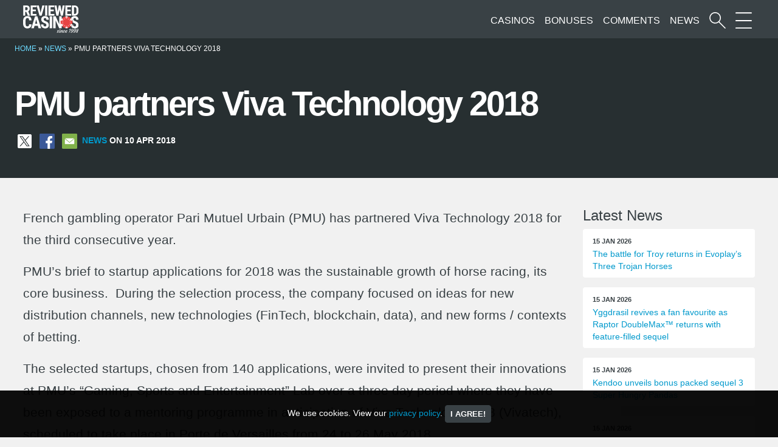

--- FILE ---
content_type: text/html; charset=UTF-8
request_url: https://www.reviewed-casinos.com/news/pmu-partners-viva-technology-2018/
body_size: 8943
content:
<!DOCTYPE html>
<html lang="en-GB">
	<head>
		<meta charset="UTF-8" />
		<meta name="viewport" content="width=device-width, initial-scale=1">
		<link rel="apple-touch-icon" href="https://www.reviewed-casinos.com/resources/themes/rc/images/apple-touch-icon.png">
		<link rel="icon" href="https://www.reviewed-casinos.com/resources/themes/rc/images/favicon.png">
		<meta name='robots' content='index, follow, max-image-preview:large, max-snippet:-1, max-video-preview:-1' />
	<style>img:is([sizes="auto" i], [sizes^="auto," i]) { contain-intrinsic-size: 3000px 1500px }</style>
	
	<!-- This site is optimized with the Yoast SEO plugin v26.7 - https://yoast.com/wordpress/plugins/seo/ -->
	<title>PMU partners Viva Technology 2018  | Reviewed-Casinos.com</title>
	<meta name="description" content="French gambling operator Pari Mutuel Urbain (PMU) has partnered Viva Technology 2018 for the third consecutive year. PMU’s brief to startup applications" />
	<link rel="canonical" href="https://www.reviewed-casinos.com/news/pmu-partners-viva-technology-2018/" />
	<meta property="og:locale" content="en_GB" />
	<meta property="og:type" content="article" />
	<meta property="og:title" content="PMU partners Viva Technology 2018  | Reviewed-Casinos.com" />
	<meta property="og:description" content="French gambling operator Pari Mutuel Urbain (PMU) has partnered Viva Technology 2018 for the third consecutive year. PMU’s brief to startup applications" />
	<meta property="og:url" content="https://www.reviewed-casinos.com/news/pmu-partners-viva-technology-2018/" />
	<meta property="og:site_name" content="Reviewed-Casinos.com" />
	<meta property="article:publisher" content="https://www.facebook.com/reviewedcasinos" />
	<meta property="og:image" content="https://www.reviewed-casinos.com/resources/assets/rcfeed.png" />
	<meta property="og:image:width" content="256" />
	<meta property="og:image:height" content="256" />
	<meta property="og:image:type" content="image/png" />
	<meta name="twitter:card" content="summary_large_image" />
	<meta name="twitter:site" content="@reviewedcasinos" />
	<script type="application/ld+json" class="yoast-schema-graph">{"@context":"https://schema.org","@graph":[{"@type":"WebPage","@id":"https://www.reviewed-casinos.com/news/pmu-partners-viva-technology-2018/","url":"https://www.reviewed-casinos.com/news/pmu-partners-viva-technology-2018/","name":"PMU partners Viva Technology 2018  | Reviewed-Casinos.com","isPartOf":{"@id":"https://www.reviewed-casinos.com/#website"},"datePublished":"2018-04-10T20:46:31+00:00","description":"French gambling operator Pari Mutuel Urbain (PMU) has partnered Viva Technology 2018 for the third consecutive year. PMU’s brief to startup applications","breadcrumb":{"@id":"https://www.reviewed-casinos.com/news/pmu-partners-viva-technology-2018/#breadcrumb"},"inLanguage":"en-GB","potentialAction":[{"@type":"ReadAction","target":["https://www.reviewed-casinos.com/news/pmu-partners-viva-technology-2018/"]}]},{"@type":"BreadcrumbList","@id":"https://www.reviewed-casinos.com/news/pmu-partners-viva-technology-2018/#breadcrumb","itemListElement":[{"@type":"ListItem","position":1,"name":"Home","item":"https://www.reviewed-casinos.com/"},{"@type":"ListItem","position":2,"name":"News","item":"https://www.reviewed-casinos.com/news/"},{"@type":"ListItem","position":3,"name":"PMU partners Viva Technology 2018 "}]},{"@type":"WebSite","@id":"https://www.reviewed-casinos.com/#website","url":"https://www.reviewed-casinos.com/","name":"Reviewed-Casinos.com","description":"Online Casino Reviews since 1998","publisher":{"@id":"https://www.reviewed-casinos.com/#organization"},"potentialAction":[{"@type":"SearchAction","target":{"@type":"EntryPoint","urlTemplate":"https://www.reviewed-casinos.com/?s={search_term_string}"},"query-input":{"@type":"PropertyValueSpecification","valueRequired":true,"valueName":"search_term_string"}}],"inLanguage":"en-GB"},{"@type":"Organization","@id":"https://www.reviewed-casinos.com/#organization","name":"Reviewed-Casinos.com","url":"https://www.reviewed-casinos.com/","logo":{"@type":"ImageObject","inLanguage":"en-GB","@id":"https://www.reviewed-casinos.com/#/schema/logo/image/","url":"https://www.reviewed-casinos.com/resources/assets/rclogo.png","contentUrl":"https://www.reviewed-casinos.com/resources/assets/rclogo.png","width":2182,"height":1083,"caption":"Reviewed-Casinos.com"},"image":{"@id":"https://www.reviewed-casinos.com/#/schema/logo/image/"},"sameAs":["https://www.facebook.com/reviewedcasinos","https://x.com/reviewedcasinos"]}]}</script>
	<!-- / Yoast SEO plugin. -->


<link rel='stylesheet' id='wp-block-library-css' href='https://www.reviewed-casinos.com/wp-includes/css/dist/block-library/style.min.css?ver=6.8.3' type='text/css' media='all' />
<style id='classic-theme-styles-inline-css' type='text/css'>
/*! This file is auto-generated */
.wp-block-button__link{color:#fff;background-color:#32373c;border-radius:9999px;box-shadow:none;text-decoration:none;padding:calc(.667em + 2px) calc(1.333em + 2px);font-size:1.125em}.wp-block-file__button{background:#32373c;color:#fff;text-decoration:none}
</style>
<style id='global-styles-inline-css' type='text/css'>
:root{--wp--preset--aspect-ratio--square: 1;--wp--preset--aspect-ratio--4-3: 4/3;--wp--preset--aspect-ratio--3-4: 3/4;--wp--preset--aspect-ratio--3-2: 3/2;--wp--preset--aspect-ratio--2-3: 2/3;--wp--preset--aspect-ratio--16-9: 16/9;--wp--preset--aspect-ratio--9-16: 9/16;--wp--preset--color--black: #000000;--wp--preset--color--cyan-bluish-gray: #abb8c3;--wp--preset--color--white: #ffffff;--wp--preset--color--pale-pink: #f78da7;--wp--preset--color--vivid-red: #cf2e2e;--wp--preset--color--luminous-vivid-orange: #ff6900;--wp--preset--color--luminous-vivid-amber: #fcb900;--wp--preset--color--light-green-cyan: #7bdcb5;--wp--preset--color--vivid-green-cyan: #00d084;--wp--preset--color--pale-cyan-blue: #8ed1fc;--wp--preset--color--vivid-cyan-blue: #0693e3;--wp--preset--color--vivid-purple: #9b51e0;--wp--preset--gradient--vivid-cyan-blue-to-vivid-purple: linear-gradient(135deg,rgba(6,147,227,1) 0%,rgb(155,81,224) 100%);--wp--preset--gradient--light-green-cyan-to-vivid-green-cyan: linear-gradient(135deg,rgb(122,220,180) 0%,rgb(0,208,130) 100%);--wp--preset--gradient--luminous-vivid-amber-to-luminous-vivid-orange: linear-gradient(135deg,rgba(252,185,0,1) 0%,rgba(255,105,0,1) 100%);--wp--preset--gradient--luminous-vivid-orange-to-vivid-red: linear-gradient(135deg,rgba(255,105,0,1) 0%,rgb(207,46,46) 100%);--wp--preset--gradient--very-light-gray-to-cyan-bluish-gray: linear-gradient(135deg,rgb(238,238,238) 0%,rgb(169,184,195) 100%);--wp--preset--gradient--cool-to-warm-spectrum: linear-gradient(135deg,rgb(74,234,220) 0%,rgb(151,120,209) 20%,rgb(207,42,186) 40%,rgb(238,44,130) 60%,rgb(251,105,98) 80%,rgb(254,248,76) 100%);--wp--preset--gradient--blush-light-purple: linear-gradient(135deg,rgb(255,206,236) 0%,rgb(152,150,240) 100%);--wp--preset--gradient--blush-bordeaux: linear-gradient(135deg,rgb(254,205,165) 0%,rgb(254,45,45) 50%,rgb(107,0,62) 100%);--wp--preset--gradient--luminous-dusk: linear-gradient(135deg,rgb(255,203,112) 0%,rgb(199,81,192) 50%,rgb(65,88,208) 100%);--wp--preset--gradient--pale-ocean: linear-gradient(135deg,rgb(255,245,203) 0%,rgb(182,227,212) 50%,rgb(51,167,181) 100%);--wp--preset--gradient--electric-grass: linear-gradient(135deg,rgb(202,248,128) 0%,rgb(113,206,126) 100%);--wp--preset--gradient--midnight: linear-gradient(135deg,rgb(2,3,129) 0%,rgb(40,116,252) 100%);--wp--preset--font-size--small: 13px;--wp--preset--font-size--medium: 20px;--wp--preset--font-size--large: 36px;--wp--preset--font-size--x-large: 42px;--wp--preset--spacing--20: 0.44rem;--wp--preset--spacing--30: 0.67rem;--wp--preset--spacing--40: 1rem;--wp--preset--spacing--50: 1.5rem;--wp--preset--spacing--60: 2.25rem;--wp--preset--spacing--70: 3.38rem;--wp--preset--spacing--80: 5.06rem;--wp--preset--shadow--natural: 6px 6px 9px rgba(0, 0, 0, 0.2);--wp--preset--shadow--deep: 12px 12px 50px rgba(0, 0, 0, 0.4);--wp--preset--shadow--sharp: 6px 6px 0px rgba(0, 0, 0, 0.2);--wp--preset--shadow--outlined: 6px 6px 0px -3px rgba(255, 255, 255, 1), 6px 6px rgba(0, 0, 0, 1);--wp--preset--shadow--crisp: 6px 6px 0px rgba(0, 0, 0, 1);}:where(.is-layout-flex){gap: 0.5em;}:where(.is-layout-grid){gap: 0.5em;}body .is-layout-flex{display: flex;}.is-layout-flex{flex-wrap: wrap;align-items: center;}.is-layout-flex > :is(*, div){margin: 0;}body .is-layout-grid{display: grid;}.is-layout-grid > :is(*, div){margin: 0;}:where(.wp-block-columns.is-layout-flex){gap: 2em;}:where(.wp-block-columns.is-layout-grid){gap: 2em;}:where(.wp-block-post-template.is-layout-flex){gap: 1.25em;}:where(.wp-block-post-template.is-layout-grid){gap: 1.25em;}.has-black-color{color: var(--wp--preset--color--black) !important;}.has-cyan-bluish-gray-color{color: var(--wp--preset--color--cyan-bluish-gray) !important;}.has-white-color{color: var(--wp--preset--color--white) !important;}.has-pale-pink-color{color: var(--wp--preset--color--pale-pink) !important;}.has-vivid-red-color{color: var(--wp--preset--color--vivid-red) !important;}.has-luminous-vivid-orange-color{color: var(--wp--preset--color--luminous-vivid-orange) !important;}.has-luminous-vivid-amber-color{color: var(--wp--preset--color--luminous-vivid-amber) !important;}.has-light-green-cyan-color{color: var(--wp--preset--color--light-green-cyan) !important;}.has-vivid-green-cyan-color{color: var(--wp--preset--color--vivid-green-cyan) !important;}.has-pale-cyan-blue-color{color: var(--wp--preset--color--pale-cyan-blue) !important;}.has-vivid-cyan-blue-color{color: var(--wp--preset--color--vivid-cyan-blue) !important;}.has-vivid-purple-color{color: var(--wp--preset--color--vivid-purple) !important;}.has-black-background-color{background-color: var(--wp--preset--color--black) !important;}.has-cyan-bluish-gray-background-color{background-color: var(--wp--preset--color--cyan-bluish-gray) !important;}.has-white-background-color{background-color: var(--wp--preset--color--white) !important;}.has-pale-pink-background-color{background-color: var(--wp--preset--color--pale-pink) !important;}.has-vivid-red-background-color{background-color: var(--wp--preset--color--vivid-red) !important;}.has-luminous-vivid-orange-background-color{background-color: var(--wp--preset--color--luminous-vivid-orange) !important;}.has-luminous-vivid-amber-background-color{background-color: var(--wp--preset--color--luminous-vivid-amber) !important;}.has-light-green-cyan-background-color{background-color: var(--wp--preset--color--light-green-cyan) !important;}.has-vivid-green-cyan-background-color{background-color: var(--wp--preset--color--vivid-green-cyan) !important;}.has-pale-cyan-blue-background-color{background-color: var(--wp--preset--color--pale-cyan-blue) !important;}.has-vivid-cyan-blue-background-color{background-color: var(--wp--preset--color--vivid-cyan-blue) !important;}.has-vivid-purple-background-color{background-color: var(--wp--preset--color--vivid-purple) !important;}.has-black-border-color{border-color: var(--wp--preset--color--black) !important;}.has-cyan-bluish-gray-border-color{border-color: var(--wp--preset--color--cyan-bluish-gray) !important;}.has-white-border-color{border-color: var(--wp--preset--color--white) !important;}.has-pale-pink-border-color{border-color: var(--wp--preset--color--pale-pink) !important;}.has-vivid-red-border-color{border-color: var(--wp--preset--color--vivid-red) !important;}.has-luminous-vivid-orange-border-color{border-color: var(--wp--preset--color--luminous-vivid-orange) !important;}.has-luminous-vivid-amber-border-color{border-color: var(--wp--preset--color--luminous-vivid-amber) !important;}.has-light-green-cyan-border-color{border-color: var(--wp--preset--color--light-green-cyan) !important;}.has-vivid-green-cyan-border-color{border-color: var(--wp--preset--color--vivid-green-cyan) !important;}.has-pale-cyan-blue-border-color{border-color: var(--wp--preset--color--pale-cyan-blue) !important;}.has-vivid-cyan-blue-border-color{border-color: var(--wp--preset--color--vivid-cyan-blue) !important;}.has-vivid-purple-border-color{border-color: var(--wp--preset--color--vivid-purple) !important;}.has-vivid-cyan-blue-to-vivid-purple-gradient-background{background: var(--wp--preset--gradient--vivid-cyan-blue-to-vivid-purple) !important;}.has-light-green-cyan-to-vivid-green-cyan-gradient-background{background: var(--wp--preset--gradient--light-green-cyan-to-vivid-green-cyan) !important;}.has-luminous-vivid-amber-to-luminous-vivid-orange-gradient-background{background: var(--wp--preset--gradient--luminous-vivid-amber-to-luminous-vivid-orange) !important;}.has-luminous-vivid-orange-to-vivid-red-gradient-background{background: var(--wp--preset--gradient--luminous-vivid-orange-to-vivid-red) !important;}.has-very-light-gray-to-cyan-bluish-gray-gradient-background{background: var(--wp--preset--gradient--very-light-gray-to-cyan-bluish-gray) !important;}.has-cool-to-warm-spectrum-gradient-background{background: var(--wp--preset--gradient--cool-to-warm-spectrum) !important;}.has-blush-light-purple-gradient-background{background: var(--wp--preset--gradient--blush-light-purple) !important;}.has-blush-bordeaux-gradient-background{background: var(--wp--preset--gradient--blush-bordeaux) !important;}.has-luminous-dusk-gradient-background{background: var(--wp--preset--gradient--luminous-dusk) !important;}.has-pale-ocean-gradient-background{background: var(--wp--preset--gradient--pale-ocean) !important;}.has-electric-grass-gradient-background{background: var(--wp--preset--gradient--electric-grass) !important;}.has-midnight-gradient-background{background: var(--wp--preset--gradient--midnight) !important;}.has-small-font-size{font-size: var(--wp--preset--font-size--small) !important;}.has-medium-font-size{font-size: var(--wp--preset--font-size--medium) !important;}.has-large-font-size{font-size: var(--wp--preset--font-size--large) !important;}.has-x-large-font-size{font-size: var(--wp--preset--font-size--x-large) !important;}
:where(.wp-block-post-template.is-layout-flex){gap: 1.25em;}:where(.wp-block-post-template.is-layout-grid){gap: 1.25em;}
:where(.wp-block-columns.is-layout-flex){gap: 2em;}:where(.wp-block-columns.is-layout-grid){gap: 2em;}
:root :where(.wp-block-pullquote){font-size: 1.5em;line-height: 1.6;}
</style>
<link rel='stylesheet' id='geot-css-css' href='https://www.reviewed-casinos.com/resources/addons/geotargetingwp/public/css/geotarget-public.min.css?ver=6.8.3' type='text/css' media='all' />
<link rel='stylesheet' id='stcr-style-css' href='https://www.reviewed-casinos.com/resources/addons/subscribe-to-comments-reloaded/includes/css/stcr-style.css?ver=6.8.3' type='text/css' media='all' />
<link rel='stylesheet' id='searchwp-forms-css' href='https://www.reviewed-casinos.com/resources/addons/searchwp/assets/css/frontend/search-forms.min.css?ver=4.5.6' type='text/css' media='all' />
<link rel='stylesheet' id='bootstrap-style-css' href='https://www.reviewed-casinos.com/resources/themes/rc/css/bootstrap.min.css?ver=6.8.3' type='text/css' media='all' />
<link rel='stylesheet' id='main-style-css' href='https://www.reviewed-casinos.com/resources/themes/rc/style.css?ver=6.8.3' type='text/css' media='all' />
<link rel="https://api.w.org/" href="https://www.reviewed-casinos.com/wp-json/" /><link rel="alternate" title="JSON" type="application/json" href="https://www.reviewed-casinos.com/wp-json/wp/v2/news/29413" /><link rel="alternate" title="oEmbed (JSON)" type="application/json+oembed" href="https://www.reviewed-casinos.com/wp-json/oembed/1.0/embed?url=https%3A%2F%2Fwww.reviewed-casinos.com%2Fnews%2Fpmu-partners-viva-technology-2018%2F" />
<link rel="alternate" title="oEmbed (XML)" type="text/xml+oembed" href="https://www.reviewed-casinos.com/wp-json/oembed/1.0/embed?url=https%3A%2F%2Fwww.reviewed-casinos.com%2Fnews%2Fpmu-partners-viva-technology-2018%2F&#038;format=xml" />
<script type="text/javascript">var daim_ajax_url = "https://www.reviewed-casinos.com/wp-admin/admin-ajax.php";var daim_nonce = "a029f0675a";</script>	</head>
	<body class="wp-singular news-template-default single single-news postid-29413 wp-theme-rc"  >
		<nav class="navbar  navbar-expand-lg" >
			<div class="container-fluid">
				<a class="navbar-brand" href="https://www.reviewed-casinos.com">
					<img class="skip-lazy" width="151" height="75" src="https://www.reviewed-casinos.com/resources/themes/rc/images/rclogo.svg" alt="Reviewed-Casinos.com Homepage">
				</a>
				
			
					<ul id="menu-top" class="avbar-nav mb-0" >
						<li>
							<a class="d-block "href="/casinos/" title="Online Casino Reviews">Casinos</a>
						</li>
						<li>
							<a class="d-none  d-md-block " href="/bonuses/" title="Online Casino Bonuses">Bonuses</a>
						</li>
						<li>
							<a class="d-none  d-md-block " href="/player-comments/" title="Casino Player Comments">Comments</a>
						</li>
						<li>
							<a class="d-none  d-md-block " href="/news/" title="Gambling news">News</a>
						</li>
						<li>
							<a class="ml-2" href="#" data-bs-toggle="modal" data-bs-target ="#search-modal" aria-label="Start a casino search">
								<span class="icon search-icon"></span>
							</a>
						</li>
						<li>
							<a class="ml-2" href="#" data-bs-toggle="modal" data-bs-target ="#menu-modal" aria-label="More Sections on our site">
								<span class="icon menu-icon"></span>
							</a>
						</li>
					</ul>
			</div>
		</nav>
		
		

<div class="darker-bg white">
<div class="container-fluid content px-md-4">
	<p id="breadcrumbs" class="pt-2 mb-0 small text-uppercase"><span><span><a href="https://www.reviewed-casinos.com/">Home</a></span> » <span><a href="https://www.reviewed-casinos.com/news/">News</a></span> » <span class="breadcrumb_last" aria-current="page">PMU partners Viva Technology 2018 </span></span></p>	
	<div class="row">
		<div class=" col-lg-9">
			<div class="my-5">
				<h1 class="mt-5 mb-3 white">PMU partners Viva Technology 2018 </h1>
									<p class="meta news small">
						<a aria-label="Share on X" title="Share this on X" class="rc-social mx-1" href="https://x.com/intent/tweet?text=PMU partners Viva Technology 2018 &amp;url=https://www.reviewed-casinos.com/news/pmu-partners-viva-technology-2018/&amp;via=reviewedcasinos" target="_blank" rel="noopener nofollow"><img alt="share on X" class="skip-lazy" src="/resources/themes/rc/images/x.svg" width="32" height="32"></a>
						<a aria-label="Share on Facebook" title="Share this on Facebook" class="rc-social mx-1" href="https://www.facebook.com/sharer/sharer.php?u=https://www.reviewed-casinos.com/news/pmu-partners-viva-technology-2018/" target="_blank" rel="noopener nofollow"><img alt="Share on Facebook" class="skip-lazy" src="/resources/themes/rc/images/facebook.svg" width="32" height="32"></a>
						<a aria-label="Share via Email" title="Share this via email" class="rc-social mx-1" href="mailto:?subject=News article on Reviewed-Casinos.com&amp;body=PMU partners Viva Technology 2018  https://www.reviewed-casinos.com/news/pmu-partners-viva-technology-2018/" rel="nofollow noopener"><img alt="share via mail" class="skip-lazy" src="/resources/themes/rc/images/mail.svg" width="32" height="32"></a>
						<a class="ml-2" href="/news/" title="gambling news">News</a> on 10 Apr 2018					</p>
							</div>
		</div>
	</div>
</div>
</div>	

<div class="container-fluid content pt-5 ">	
	<div class="row">
		<div class="col-lg-9 textblock mb-5">
													<p>French gambling operator Pari Mutuel Urbain (PMU) has partnered Viva Technology 2018 for the third consecutive year.</p>
<p>PMU’s brief to startup applications for 2018 was the sustainable growth of horse racing, its core business.  During the selection process, the company focused on ideas for new distribution channels, new technologies (FinTech, blockchain, data), and new forms / contexts of betting.</p>
<p>The selected startups, chosen from 140 applications, were invited to present their innovations at PMU&#8217;s &#8220;Gaming, Sports and Entertainment&#8221; Lab over a three day period where they have been exposed to a mentoring programme in anticipation of Viva Technology 2018 (Vivatech), scheduled to take place in Porte de Versailles from 24 to 26 May 2018.</p>
<p>During Vivatech, the 21 startups will present their solutions in response to PMU’s brief, vying for two Euro 35,000 funding prizes to finance an experiment that will be conducted by PMU’s innovation unit, PMU Lab.</p>
						
						
						
			
							<h3 class="mt-5">Related and similar</h3>
				<div class="rc-related row mb-5">
																				<div class="col-sm-6  my-2">
									<a title="PMU anticipates Viva Technology Paris" class="p-2" href="https://www.reviewed-casinos.com/news/pmu-anticipates-viva-technology-paris/">
										PMU anticipates Viva Technology Paris									</a>
								</div>
																												<div class="col-sm-6  my-2">
									<a title="PMU to fly remote drones at VIVA Technology 2017" class="p-2" href="https://www.reviewed-casinos.com/news/pmu-fly-remote-drones-viva-technology-2017/">
										PMU to fly remote drones at VIVA Technology 2017									</a>
								</div>
																												<div class="col-sm-6  my-2">
									<a title="BGaming agrees LatAm content deal with Salsa Technology" class="p-2" href="https://www.reviewed-casinos.com/news/bgaming-agrees-latam-content-deal-with-salsa-technology/">
										BGaming agrees LatAm content deal with Salsa Technology									</a>
								</div>
																												<div class="col-sm-6  my-2">
									<a title="3 Oaks Gaming goes live with Salsa Technology" class="p-2" href="https://www.reviewed-casinos.com/news/3-oaks-gaming-goes-live-with-salsa-technology/">
										3 Oaks Gaming goes live with Salsa Technology									</a>
								</div>
																												<div class="col-sm-6  my-2">
									<a title="Salsa Technology strengthens portfolio with Mancala Gaming alliance" class="p-2" href="https://www.reviewed-casinos.com/news/salsa-technology-strengthens-portfolio-with-mancala-gaming-alliance/">
										Salsa Technology strengthens portfolio with Mancala Gaming alliance									</a>
								</div>
																												<div class="col-sm-6  my-2">
									<a title="Salsa Technology debuts its native mobile app, Salsa App" class="p-2" href="https://www.reviewed-casinos.com/news/salsa-technology-debuts-its-native-mobile-app-salsa-app/">
										Salsa Technology debuts its native mobile app, Salsa App									</a>
								</div>
																												<div class="col-sm-6  my-2">
									<a title="Salsa Technology adds the “Brazilianness” of Copacabana Games to Salsa Gator" class="p-2" href="https://www.reviewed-casinos.com/news/salsa-technology-adds-the-brazilianness-of-copacabana-games-to-salsa-gator/">
										Salsa Technology adds the “Brazilianness” of Copacabana Games to Salsa Gator									</a>
								</div>
																	</div>
			
			<div class=" row post-navigation pt-5">
				<div class="col-6 prev-post-link">
					<a href="https://www.reviewed-casinos.com/news/fa-fines-newcastle-united-for-breach-of-gambling-advertising-codes/" rel="prev">FA fines Newcastle United for breach of gambling advertising codes</a>				</div>
				<div class="col-6 text-end next-post-link">
					<a href="https://www.reviewed-casinos.com/news/game-developers-fined-for-loot-box-irregularities/" rel="next">Game developers fined for loot box irregularities</a>				</div>
				
			</div>				
		</div>
		
		<div class="col-lg-3">
			<h4>Latest News</h4>
<div class="sidebar news mb-5">
	<div class="row">
						<div class="col-lg-12 col-sm-6 col-xs-12 mb-3">
					<a class="d-block" href="https://www.reviewed-casinos.com/news/the-battle-for-troy-returns-in-evoplays-three-trojan-horses/">
						<div class="card px-3 py-2 h-100">
							<span class="meta">15 Jan 2026</span>
							<span class="small">The battle for Troy returns in Evoplay’s Three Trojan Horses</span>
						</div>
					</a>
				</div>
							<div class="col-lg-12 col-sm-6 col-xs-12 mb-3">
					<a class="d-block" href="https://www.reviewed-casinos.com/news/yggdrasil-revives-a-fan-favourite-as-raptor-doublemax-returns-with-feature-filled-sequel/">
						<div class="card px-3 py-2 h-100">
							<span class="meta">15 Jan 2026</span>
							<span class="small">Yggdrasil revives a fan favourite as Raptor DoubleMax™ returns with feature-filled sequel</span>
						</div>
					</a>
				</div>
							<div class="col-lg-12 col-sm-6 col-xs-12 mb-3">
					<a class="d-block" href="https://www.reviewed-casinos.com/news/kendoo-unveils-bonus-packed-sequel-3-super-hungry-pandas/">
						<div class="card px-3 py-2 h-100">
							<span class="meta">15 Jan 2026</span>
							<span class="small">Kendoo unveils bonus packed sequel 3 Super Hungry Pandas</span>
						</div>
					</a>
				</div>
							<div class="col-lg-12 col-sm-6 col-xs-12 mb-3">
					<a class="d-block" href="https://www.reviewed-casinos.com/news/let-it-sparkle-diamonds-diamonds-diamonds-hold-and-win-is-here/">
						<div class="card px-3 py-2 h-100">
							<span class="meta">15 Jan 2026</span>
							<span class="small">Let it sparkle: Diamonds Diamonds Diamonds:  Hold and Win is here!</span>
						</div>
					</a>
				</div>
							<div class="col-lg-12 col-sm-6 col-xs-12 mb-3">
					<a class="d-block" href="https://www.reviewed-casinos.com/news/join-queen-lizzie-in-royal-drop-from-mirror-image-gaming/">
						<div class="card px-3 py-2 h-100">
							<span class="meta">14 Jan 2026</span>
							<span class="small">Join Queen Lizzie in Royal Drop from Mirror Image Gaming</span>
						</div>
					</a>
				</div>
							<div class="col-lg-12 col-sm-6 col-xs-12 mb-3">
					<a class="d-block" href="https://www.reviewed-casinos.com/news/claim-your-seat-at-the-table-in-vikings-wild-feast-from-iconic21/">
						<div class="card px-3 py-2 h-100">
							<span class="meta">13 Jan 2026</span>
							<span class="small">Claim your seat at the table in Vikings Wild Feast from ICONIC21</span>
						</div>
					</a>
				</div>
				</div>
</div>
			<h4>Latest additions</h4>
<div class="sidebar latest mb-5">
	<div class="row gx-3">

						<div class="col-4 col-sm-2 col-lg-6 col-xxl-4">		
											<a href="https://www.reviewed-casinos.com/casinos/purebets-casino/" title="PureBets Casino">
							<img class="img-fluid mx-auto rounded my-2" width="150" height="75" alt="PureBets Casino" title="PureBets Casino" src="https://www.reviewed-casinos.com/resources/assets/purebets-logo.png"/>
						</a>
									
				</div>		
							<div class="col-4 col-sm-2 col-lg-6 col-xxl-4">		
											<a href="https://www.reviewed-casinos.com/casinos/betunlim-casino/" title="Betunlim Casino">
							<img class="img-fluid mx-auto rounded my-2" width="150" height="75" alt="Betunlim Casino" title="Betunlim Casino" src="https://www.reviewed-casinos.com/resources/assets/betunlim-casino.png"/>
						</a>
									
				</div>		
							<div class="col-4 col-sm-2 col-lg-6 col-xxl-4">		
											<a href="https://www.reviewed-casinos.com/casinos/spinarium-casino/" title="Spinarium Casino">
							<img class="img-fluid mx-auto rounded my-2" width="150" height="75" alt="Spinarium Casino" title="Spinarium Casino" src="https://www.reviewed-casinos.com/resources/assets/spinarium-casino.png"/>
						</a>
									
				</div>		
							<div class="col-4 col-sm-2 col-lg-6 col-xxl-4">		
											<a href="https://www.reviewed-casinos.com/casinos/run4win-casino/" title="Run4Win Casino">
							<img class="img-fluid mx-auto rounded my-2" width="150" height="75" alt="Run4Win Casino" title="Run4Win Casino" src="https://www.reviewed-casinos.com/resources/assets/run4win-casino.png"/>
						</a>
									
				</div>		
							<div class="col-4 col-sm-2 col-lg-6 col-xxl-4">		
											<a href="https://www.reviewed-casinos.com/casinos/kingamo-casino/" title="Kingamo Casino">
							<img class="img-fluid mx-auto rounded my-2" width="150" height="75" alt="Kingamo Casino" title="Kingamo Casino" src="https://www.reviewed-casinos.com/resources/assets/kingamo.png"/>
						</a>
									
				</div>		
							<div class="col-4 col-sm-2 col-lg-6 col-xxl-4">		
											<a href="https://www.reviewed-casinos.com/casinos/spinspace-casino/" title="SpinSpace Casino">
							<img class="img-fluid mx-auto rounded my-2" width="150" height="75" alt="SpinSpace Casino" title="SpinSpace Casino" src="https://www.reviewed-casinos.com/resources/assets/spinspace.png"/>
						</a>
									
				</div>		
							<div class="col-4 col-sm-2 col-lg-6 col-xxl-4">		
											<a href="https://www.reviewed-casinos.com/casinos/gospin-casino/" title="GoSpin Casino">
							<img class="img-fluid mx-auto rounded my-2" width="150" height="75" alt="GoSpin Casino" title="GoSpin Casino" src="https://www.reviewed-casinos.com/resources/assets/gospin.png"/>
						</a>
									
				</div>		
							<div class="col-4 col-sm-2 col-lg-6 col-xxl-4">		
											<a href="https://www.reviewed-casinos.com/casinos/luckyreels-casino/" title="LuckyReels Casino">
							<img class="img-fluid mx-auto rounded my-2" width="150" height="75" alt="LuckyReels Casino" title="LuckyReels Casino" src="https://www.reviewed-casinos.com/resources/assets/luckyreels.png"/>
						</a>
									
				</div>		
							<div class="col-4 col-sm-2 col-lg-6 col-xxl-4">		
											<a href="https://www.reviewed-casinos.com/casinos/puma-casino/" title="Puma Casino">
							<img class="img-fluid mx-auto rounded my-2" width="150" height="75" alt="Puma Casino" title="Puma Casino" src="https://www.reviewed-casinos.com/resources/assets/puma-casino.png"/>
						</a>
									
				</div>		
							<div class="col-4 col-sm-2 col-lg-6 col-xxl-4">		
											<a href="https://www.reviewed-casinos.com/casinos/wish-casino/" title="Wish Casino">
							<img class="img-fluid mx-auto rounded my-2" width="150" height="75" alt="Wish Casino" title="Wish Casino" src="https://www.reviewed-casinos.com/resources/assets/wish-casino.png"/>
						</a>
									
				</div>		
							<div class="col-4 col-sm-2 col-lg-6 col-xxl-4">		
											<a href="https://www.reviewed-casinos.com/casinos/rocketwin-casino/" title="RocketWin Casino">
							<img class="img-fluid mx-auto rounded my-2" width="150" height="75" alt="RocketWin Casino" title="RocketWin Casino" src="https://www.reviewed-casinos.com/resources/assets/rocketwin.png"/>
						</a>
									
				</div>		
							<div class="col-4 col-sm-2 col-lg-6 col-xxl-4">		
											<a href="https://www.reviewed-casinos.com/casinos/wikiluck-casino/" title="Wikiluck Casino">
							<img class="img-fluid mx-auto rounded my-2" width="150" height="75" alt="Wikiluck Casino" title="Wikiluck Casino" src="https://www.reviewed-casinos.com/resources/assets/wikiluck-casino.png"/>
						</a>
									
				</div>		
			
	</div>
</div>
			<h4>Exclusive Bonuses</h4>
<div class="sidebar bonuses mb-5">
	<div class="row">
						
				<div class="col-lg-12 col-sm-6 col-xs-12 mb-2">
					<a title="More details on the Legzo Casino exclusive" href="https://www.reviewed-casinos.com/casinos/legzo-casino/#bonuses" class="card bonus exclusive p-2 pr-2" style="height: auto !important;">
						<div class="row align-items-center ">
							<div class="col-4 pr-1">
																	<img class="wow fadeIn img-fluid mx-auto rounded " src="https://www.reviewed-casinos.com/resources/assets/legzo-casino.png" alt="Legzo Casino" />
															</div>
							<div class="col text-center px-1">
								<span class="meta white" style="line-height: 10px;">No deposit bonus</span>
							</div>
							
						</div>
					</a>
				</div>
							
				<div class="col-lg-12 col-sm-6 col-xs-12 mb-2">
					<a title="More details on the JackpotCity Casino exclusive" href="https://www.reviewed-casinos.com/casinos/jackpotcity_casino/#bonuses" class="card bonus exclusive p-2 pr-2" style="height: auto !important;">
						<div class="row align-items-center ">
							<div class="col-4 pr-1">
																	<img class="wow fadeIn img-fluid mx-auto rounded " src="https://www.reviewed-casinos.com/resources/assets/jackpotcity.png" alt="JackpotCity Casino" />
															</div>
							<div class="col text-center px-1">
								<span class="meta white" style="line-height: 10px;">Higher Bonus Amount</span>
							</div>
							
						</div>
					</a>
				</div>
							
				<div class="col-lg-12 col-sm-6 col-xs-12 mb-2">
					<a title="More details on the CasinoLuck exclusive" href="https://www.reviewed-casinos.com/casinos/casinoluck/#bonuses" class="card bonus exclusive p-2 pr-2" style="height: auto !important;">
						<div class="row align-items-center ">
							<div class="col-4 pr-1">
																	<img class="wow fadeIn img-fluid mx-auto rounded " src="https://www.reviewed-casinos.com/resources/assets/casinoluck.png" alt="CasinoLuck" />
															</div>
							<div class="col text-center px-1">
								<span class="meta white" style="line-height: 10px;">Higher Bonus Match</span>
							</div>
							
						</div>
					</a>
				</div>
							
				<div class="col-lg-12 col-sm-6 col-xs-12 mb-2">
					<a title="More details on the Billy Billion Casino exclusive" href="https://www.reviewed-casinos.com/casinos/billy-billion-casino/#bonuses" class="card bonus exclusive p-2 pr-2" style="height: auto !important;">
						<div class="row align-items-center ">
							<div class="col-4 pr-1">
																	<img class="wow fadeIn img-fluid mx-auto rounded " src="https://www.reviewed-casinos.com/resources/assets/billy-billion-logo.png" alt="Billy Billion Casino" />
															</div>
							<div class="col text-center px-1">
								<span class="meta white" style="line-height: 10px;">Higher Bonus Amount</span>
							</div>
							
						</div>
					</a>
				</div>
							
				<div class="col-lg-12 col-sm-6 col-xs-12 mb-2">
					<a title="More details on the Izzi Casino exclusive" href="https://www.reviewed-casinos.com/casinos/izzi-casino/#bonuses" class="card bonus exclusive p-2 pr-2" style="height: auto !important;">
						<div class="row align-items-center ">
							<div class="col-4 pr-1">
																	<img class="wow fadeIn img-fluid mx-auto rounded " src="https://www.reviewed-casinos.com/resources/assets/izzi-casino.png" alt="Izzi Casino" />
															</div>
							<div class="col text-center px-1">
								<span class="meta white" style="line-height: 10px;">No deposit bonus</span>
							</div>
							
						</div>
					</a>
				</div>
							
				<div class="col-lg-12 col-sm-6 col-xs-12 mb-2">
					<a title="More details on the Cobra Casino exclusive" href="https://www.reviewed-casinos.com/casinos/cobra-casino/#bonuses" class="card bonus exclusive p-2 pr-2" style="height: auto !important;">
						<div class="row align-items-center ">
							<div class="col-4 pr-1">
																	<img class="wow fadeIn img-fluid mx-auto rounded " src="https://www.reviewed-casinos.com/resources/assets/cobra-casino.png" alt="Cobra Casino" />
															</div>
							<div class="col text-center px-1">
								<span class="meta white" style="line-height: 10px;">Higher Bonus Match</span>
							</div>
							
						</div>
					</a>
				</div>
							
				<div class="col-lg-12 col-sm-6 col-xs-12 mb-2">
					<a title="More details on the SomosCasino exclusive" href="https://www.reviewed-casinos.com/casinos/somoscasino/#bonuses" class="card bonus exclusive p-2 pr-2" style="height: auto !important;">
						<div class="row align-items-center ">
							<div class="col-4 pr-1">
																	<img class="wow fadeIn img-fluid mx-auto rounded " src="https://www.reviewed-casinos.com/resources/assets/somoscasino.png" alt="SomosCasino" />
															</div>
							<div class="col text-center px-1">
								<span class="meta white" style="line-height: 10px;">Higher % + Higher $</span>
							</div>
							
						</div>
					</a>
				</div>
							
				<div class="col-lg-12 col-sm-6 col-xs-12 mb-2">
					<a title="More details on the NextCasino exclusive" href="https://www.reviewed-casinos.com/casinos/nextcasino/#bonuses" class="card bonus exclusive p-2 pr-2" style="height: auto !important;">
						<div class="row align-items-center ">
							<div class="col-4 pr-1">
																	<img class="wow fadeIn img-fluid mx-auto rounded " src="https://www.reviewed-casinos.com/resources/assets/nextcasino.png" alt="NextCasino" />
															</div>
							<div class="col text-center px-1">
								<span class="meta white" style="line-height: 10px;">Higher Bonus Match</span>
							</div>
							
						</div>
					</a>
				</div>
				</div>
</div>
		</div>
	</div>
</div>

	


	<script type="application/ld+json">
		{
	  "@context": "http://schema.org",
	  "@type": "NewsArticle",
	  "headline": "PMU partners Viva Technology 2018 ",
	  "dateModified": "10 Apr 2018",
	  "dateline": "London, UK",
	   "datePublished": "10 Apr 2018 10:46:31 PM",
	  "description": "<p>French gambling operator Pari Mutuel Urbain (PMU) has partnered Viva Technology 2018 for the third consecutive year. PMU’s brief to startup applications for 2018 was the sustainable growth of horse racing, its core business.  During the selection process, the company focused on ideas for new distribution channels, new technologies (FinTech, blockchain, data), and new forms &#8230;</p>
",
	   "author": "Press Release",
	  	  "mainEntityOfPage": {
         "@type": "WebPage",
         "@id": "https://www.reviewed-casinos.com/news/pmu-partners-viva-technology-2018/"
      },
	  "publisher":{
	  	"@type":"Organization",
	  	"name":"Reviewed-Casinos.com",
	  	"logo":	{
	  		"@type":"ImageObject",
	  			"url":"https://www.reviewed-casinos.com/resources/themes/rc/images/logo-white.png",
	  			"width":750,
	  			"height":400
	  			}
	  }
	  
	}
	</script>

			
		<footer class="py-4 text-white text-center" style="background-color:#394145">
			<div class="container-fluid">
				
					<ul class="footer-icons text-uppercase mb-5">
						<li><a href="/contact/" title="Contact">Contact us</a></li>
						<li><a href="/terms/" title="Terms of Use">Terms of Use</a></li>
						<li><a href="/privacy/" title="Privacy">Privacy</a></li>
					</ul>
							
									
					<ul class="footer-icons mb-5">
						<li><a href="/terms/" title="No underage gambling!"><img src="/resources/themes/rc/images/18.png" width="50" height="50" alt="No underage gambling!"></a></li>
						<li><a target="_blank" rel="noreferrer noopener" href="https://www.gamblersanonymous.org" title="Visit Gamblers Anonymous"><img src="/resources/themes/rc/images/ga.png" width="71" height="50" alt="Gamblers Anonymous"></a></li>
						<li><a target="_blank" rel="noreferrer noopener" href="https://www.begambleaware.org" title="Visit GambleAware"><img src="/resources/themes/rc/images/gambleaware.png" width="155" height="50" alt="GambleAware"></a></li>
						<li><a target="_blank" rel="noreferrer noopener" href="https://www.gamcare.org.uk" title="Visit Gamecare"><img src="/resources/themes/rc/images/gamcare.png" width="45" height="50" alt="Gamecare"></a></li>
					</ul>
					
					<ul class="footer-icons social mb-5">
						<li><a target="_blank" href="/news/feed" title="Gambling News Feed"><img src="/resources/themes/rc/images/rss.svg" width="50" height="50" alt="Gambling News Feed"></a></li>
						<li><a target="_blank" href="/sites/facebook" title="Follow us on facebook"><img src="/resources/themes/rc/images/facebook.svg" width="50" height="50" alt="Facebook"></a></li>
						<li><a target="_blank" href="/sites/twitter" title="Follow us on X"><img src="/resources/themes/rc/images/x.svg" width="50" height="50" alt="Twitter"></a></li>
					</ul>
					
				
								
			</div>
			
			<p class="my-5">© 2026 REVIEWED CASINOS</p>
		</footer>
		<div id="cookie-notice" class="py-1 py-md-4 small text-center">
	We use cookies. View our <a href="/privacy/">privacy policy</a>. <button class="btn btn-sm btn-dark accept-cookie ml-3" onclick="acceptCookie();">I agree!</button>
</div>
					
		
			<div id="menu-modal" class="modal" role="navigation">
		
		<div class="modal-dialog modal-lg modal-dialog-centered">
			 

			<div class="modal-content">
				<div class="text-end">
					<button type="button" class="btn btn-lg btn-link close-modal linkheader" data-bs-dismiss="modal"></button>
				</div>
								
				<div class="modal-body text-center px-0">
					<a class="d-block linkheader rounded mb-2" href="/casinos/">Casinos</a>
				
					<div id="accordion-menu" class="accordion">
						
						<div class="accordion-item mb-2 rounded">
							<a class="accordion-button rounded linkheader collapsed" role="button" data-bs-toggle="collapse" data-bs-target="#collapse-bonuses" aria-expanded="true" aria-controls="collapse-bonuses">
								<div class="d-inline-block mx-auto" style="padding-left:1.25em;">Bonuses</div>
							</a>
						 									
							<div id="collapse-bonuses" class="accordion-collapse collapse " aria-labelledby="collapse-bonuses" data-bs-parent="#accordion-menu">
								<div class="accordion-body text-center">
									<ul>
										<li><a href="/bonus-types/1st-deposit-bonus/">1st Deposit Bonuses</a></li>
										<li><a href="/bonus-types/exclusive-bonus/">Exclusive Bonuses</a></li>
										<li><a href="/bonus-types/no-deposit-bonus/">No deposit Bonuses</a></li>
										
									</ul>
								</div>
							</div>
						</div>
						<div class="accordion-item mb-2 rounded">
							<a class="accordion-button rounded linkheader collapsed" role="button" data-bs-toggle="collapse" data-bs-target="#collapse-playsafe" aria-expanded="true" aria-controls="collapse-playsafe">
								<div class="d-inline-block mx-auto" style="padding-left:1.25em;">Play Safe</div>
							</a>
						 									
							<div id="collapse-playsafe" class="accordion-collapse collapse " aria-labelledby="collapse-playsafe" data-bs-parent="#accordion-menu">
								<div class="accordion-body text-center">
									<ul>
										<li><a href="/licences/ukgc/">UK licensed online casinos</a></li>
										<li><a href="/usa/">U.S.A. Casinos</a></li>
										<li><a href="/certifications/ecogra/">eCOGRA Casinos</a></li>
										<li><a href="/bonuses-explained/">Bonuses explained</a></li>
										<li><a href="/bonus-calculator/">Bonus Calculator</a></li>
										<li><a href="/casino-game-rules/">Casino game rules</a></li>
										<li><a href="/warnings/">Casino warnings</a></li>
										<li><a href="/online-casino-complaints/">Online casino complaints</a></li>
									</ul>
								</div>
							</div>
						</div>
						
					</div>
								
				
					<a class="d-block  linkheader mb-2 rounded" href="/player-comments/">
						Player Comments
					</a>
					<a class="d-block  linkheader mb-2 rounded" href="/news/">
						Gambling News
					</a>
					<a class="d-block  linkheader mb-2 rounded" href="/articles/">
						Gambling Articles
					</a>
					
				</div>
			</div>
		</div>
	</div>

				
<div id="search-modal" class="modal">
	<div class="modal-dialog modal-lg modal-dialog-centered">
		<div class="modal-content">
			<div class="text-end">
					<button type="button" class="btn btn-lg btn-link close-modal linkheader" data-bs-dismiss="modal"></button>
				</div>
			<div class="modal-body text-center px-0">
				<form role="search" method="get" id="searchform" action="https://www.reviewed-casinos.com/">
					<input id="searchfield" type="text" style="width: 100%; border: 0; padding: 10px; background-color: #272f31; color:#FFF; font-size: 3rem;" name="s" id="s" value="" placeholder="search for..." /><br />
     			</form>
			</div>
		</div>
	</div>
</div>
		<script type="speculationrules">
{"prefetch":[{"source":"document","where":{"and":[{"href_matches":"\/*"},{"not":{"href_matches":["\/wp-*.php","\/wp-admin\/*","\/resources\/assets\/*","\/resources\/*","\/resources\/addons\/*","\/resources\/themes\/rc\/*","\/*\\?(.+)"]}},{"not":{"selector_matches":"a[rel~=\"nofollow\"]"}},{"not":{"selector_matches":".no-prefetch, .no-prefetch a"}}]},"eagerness":"conservative"}]}
</script>
<script type="text/javascript" src="https://www.reviewed-casinos.com/resources/themes/rc/js/functions.js" id="js-functions-js"></script>
<script type="text/javascript" src="https://www.reviewed-casinos.com/resources/themes/rc/js/modal-min.js" id="modal-script-js"></script>
<script type="text/javascript" src="https://www.reviewed-casinos.com/resources/themes/rc/js/bootstrap.min.js" id="bootstrap-script-js"></script>
		
		<!-- Global site tag (gtag.js) - Google Analytics -->
		<script async src="https://www.googletagmanager.com/gtag/js?id=UA-21012361-1"></script>
		<script>
			window.dataLayer = window.dataLayer || [];
			function gtag(){dataLayer.push(arguments);}
			gtag("js", new Date());
			gtag("config", "UA-21012361-1", { "anonymize_ip": true });
		
		</script>
				
	</body>
</html>

--- FILE ---
content_type: image/svg+xml
request_url: https://www.reviewed-casinos.com/resources/themes/rc/images/rss.svg
body_size: 398
content:
<svg width="200" height="200" xmlns="http://www.w3.org/2000/svg"><g fill-rule="nonzero" fill="none"><path d="M188.48 199.465c6.065 0 10.983-4.918 10.983-10.985V11.438c0-6.067-4.917-10.984-10.983-10.984H11.438C5.37.454.454 5.371.454 11.438V188.48c0 6.066 4.916 10.985 10.984 10.985H188.48z" fill="#F6A623"/><path d="M71.87 145.083c0 9.344-7.584 16.917-16.933 16.917C45.584 162 38 154.427 38 145.083c0-9.343 7.583-16.916 16.938-16.916 9.348.005 16.932 7.573 16.932 16.916zM38 79.604v25.057c31.51.323 57.083 25.865 57.406 57.339h25.089C120.172 116.635 83.422 79.927 38 79.604zm0-17.541c55.104.24 99.75 44.76 99.911 99.937H163c-.156-68.911-56.016-124.76-125-125v25.063z" fill="#FFF"/></g></svg>